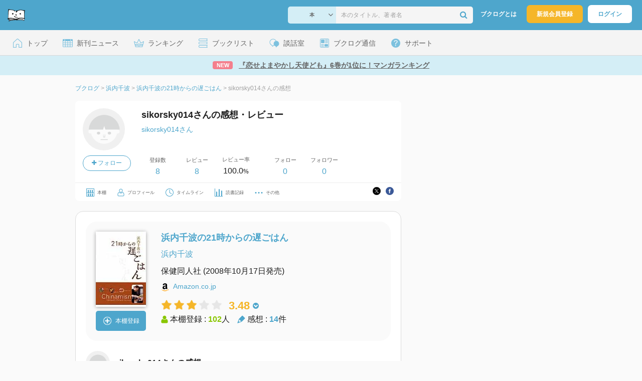

--- FILE ---
content_type: text/html; charset=UTF-8
request_url: https://booklog.jp/users/sikorsky014/archives/1/4832703773
body_size: 8147
content:
<!DOCTYPE html>
<html xmlns:og="http://ogp.me/ns#" lang="ja" data-mode="archives" data-feature="users">
<head profile="http://purl.org/net/ns/metaprof">
<meta charset="UTF-8">
<title>『浜内千波の21時からの遅ごはん』のレビュー 浜内千波 (sikorsky014さん) - ブクログ</title>
<meta http-equiv="X-UA-Compatible" content="IE=edge">
<meta name="copyright" content="copyright &copy; Booklog,Inc. All Rights Reserved.">
<meta name="viewport" content="width=1020">
<meta property="fb:app_id" content="106607239398699">
<meta name="description" content="sikorsky014さんの浜内千波『浜内千波の21時からの遅ごはん』についてのレビュー：仕事が終わって帰宅してから作る...">

<meta name="twitter:site" content="@booklogjp">
<meta name="twitter:card" content="summary_large_image">
<meta name="twitter:title" content="sikorsky014さんの感想・レビュー">
<meta name="twitter:description" content="sikorsky014さんの浜内千波『浜内千波の21時からの遅ごはん』についてのレビュー：仕事が終わって帰宅してから作る...">
<meta name="twitter:image" content="https://image.st-booklog.jp/Njhad20zS3pqZUZRWWFueHJ6RXlGQT09.jpg">
<meta property="og:locale" content="ja_JP">
<meta property="og:title" content="sikorsky014さんの感想・レビュー">
<meta property="og:url" content="https://booklog.jp/users/sikorsky014/archives/1/4832703773">
<meta property="og:description" content="sikorsky014さんの浜内千波『浜内千波の21時からの遅ごはん』についてのレビュー：仕事が終わって帰宅してから作る...">
<meta property="og:image" content="https://image.st-booklog.jp/Njhad20zS3pqZUZRWWFueHJ6RXlGQT09.jpg">
<link rel="shortcut icon" href="/favicon.ico">
<link rel="apple-touch-icon" href="/iphone-icon-54x54.png" sizes="57x57">
<link rel="apple-touch-icon" href="/iphone4-icon-114x114.png" sizes="114x114">
<link rel="apple-touch-icon" href="/ipad-icon-72x72.png" sizes="72x72">
<link rel="stylesheet" media="all" href="/css/booklog.css?1768958925
" type="text/css">

<script type="text/javascript">
var microadCompass = microadCompass || {};
microadCompass.queue = microadCompass.queue || [];
</script>
<script type="text/javascript" charset="UTF-8" src="//j.microad.net/js/compass.js" onload="new microadCompass.AdInitializer().initialize();" async></script>

<script async src="https://securepubads.g.doubleclick.net/tag/js/gpt.js" crossorigin="anonymous"></script>


<script type='text/javascript'>

var googletag = googletag || {};
googletag.cmd = googletag.cmd || [];
googletag.cmd.push(function() {
  googletag.defineSlot('/56823796/Booklog_side_top_microad', [300, 250], 'div-gpt-ad-1459322209616-0').addService(googletag.pubads());
  googletag.pubads().enableSingleRequest();
  googletag.enableServices();
});

</script>

  <script>
    window.dataLayer = window.dataLayer || [];
    dataLayer.push({'login_status': 'Visitor'});
</script>
<script>(function(w,d,s,l,i){w[l]=w[l]||[];w[l].push({'gtm.start':
new Date().getTime(),event:'gtm.js'});var f=d.getElementsByTagName(s)[0],
j=d.createElement(s),dl=l!='dataLayer'?'&l='+l:'';j.async=true;j.src=
'https://www.googletagmanager.com/gtm.js?id='+i+dl;f.parentNode.insertBefore(j,f);
})(window,document,'script','dataLayer','GTM-KFZ3JNQ');</script>

<script type="application/ld+json">
  {
    "@context": "https://schema.org",
    "@type": "BreadcrumbList",
    "itemListElement": [
    {
      "@type": "ListItem",
      "position": 1,
      "item": {
        "@id": "https://booklog.jp",
        "name": "ブクログ"
      }
    },
        {
      "@type": "ListItem",
      "position": 2,
      "item": {
              "@id": "https://booklog.jp/author/浜内千波",
              "name": "浜内千波"
      }
    },        {
      "@type": "ListItem",
      "position": 3,
      "item": {
              "@id": "https://booklog.jp/item/1/4832703773",
              "name": "浜内千波の21時からの遅ごはん"
      }
    },        {
      "@type": "ListItem",
      "position": 4,
      "item": {
              "@id": "https://booklog.jp/users/sikorsky014/archives/1/4832703773",
              "name": "sikorsky014さんの感想"
      }
    }      ]
}
</script>
</head>

<body id="mode-archives" class="is-pc feature-users guest bot is-sm">

<noscript>
  <iframe src="https://www.googletagmanager.com/ns.html?id=GTM-KFZ3JNQ" height="0" width="0" style="display:none;visibility:hidden">
  </iframe>
</noscript>

<div id="body">

<div id="fb-root"></div>
<script>
window.fbAsyncInit = function(){
    FB.init({
        appId   : '106607239398699',
        xfbml   : false,
        version : 'v2.0'
    });
};

(function(d, s, id) {
  var js, fjs = d.getElementsByTagName(s)[0];
  if (d.getElementById(id)) return;
  js = d.createElement(s); js.id = id;
  js.src = "//connect.facebook.net/ja_JP/sdk.js";
  fjs.parentNode.insertBefore(js, fjs);
}(document, 'script', 'facebook-jssdk'));
</script>

  
  <div id="header-wrapper">
          <div id="global-navigation">
  <div class="left-navigation">
    <div class="logo l15M">
      <a href="/">
        <img src="/img/header/pc-navibar-booklog-logo.png"
             srcset="/img/header/pc-navibar-booklog-logo@2x.png 2x, /img/header/pc-navibar-booklog-logo@3x.png 3x">
      </a>
    </div>
  </div>

  <div class="right-navigation">
    <div class="search-area-wrapper r10M">
        <form action="/search" method="get">
    <div class="search-area">
      <select required name="service_id" class="select-genre db-b">
                      <option value="1">本</option>
                      <option value="201">Kindle</option>
                      <option value="200">Amazon</option>
                </select>
      <i class="fa fa-angle-down" aria-hidden="true"></i>
      <input type="text" class="textbox" name="keyword" value="" placeholder="本のタイトル、著者名" data-1p-ignore>
      <button type="submit" ><i class="fa fa-search"></i></button>
    </div>
  </form>
    </div>
    <div class="about-text r20M">
      <a href="/about">ブクログとは</a>
    </div>
    <div class="signup r10M">
      <a href="/signup" onclick="track('signup','click','global-navigation');">新規会員登録</a>
    </div>
    <div class="login r20M">
      <a href="/login">ログイン</a>
    </div>
  </div>
</div>
    
    <div id="header-menu">
  <a href="/" class="menu r10M">
    <span class="icon top"></span>
    <span class="text">トップ</span>
  </a>
  <a href="/release" class="menu r10M">
    <span class="icon release"></span>
    <span class="text">新刊ニュース</span>
  </a>
  <a href="/ranking"
     class="menu r10M">
    <span class="icon ranking"></span>
    <span class="text">ランキング</span>
  </a>
  <a href="/booklists" class="menu r10M">
    <span class="icon booklist"></span>
    <span class="text">ブックリスト</span>
  </a>
  <a href="/questions/all" class="menu r10M">
    <span class="bbs icon"></span>
    <span class="text">談話室</span>
  </a>
  <a href="/hon" class="menu r10M">
    <span class="news icon"></span>
    <span class="text">ブクログ通信</span>
  </a>
  <div class="dropdown-menu-hover menu">
    <span class="support icon"></span>
    <span class="text">サポート</span>
    <div class="dropdown">
      <ul>
        <li><a href="https://booklog.zendesk.com/hc/ja/categories/360003763214-%E3%81%8A%E7%9F%A5%E3%82%89%E3%81%9B"
               target="_blank" rel="noopener">お知らせ</a></li>
        <li><a href="https://booklog.zendesk.com/hc/ja" target="_blank" rel="noopener">ヘルプセンター</a></li>
        <li><a href="/biz">法人向け広告メニュー</a></li>
      </ul>
    </div>
  </div>
</div>
            <div id="header-info-text">
  <a href="https://booklog.jp/hon/ranking/weekly-20260121?utm_source=booklogjp&utm_medium=referral"
     onclick="track('ad', 'text', 'id_2049');">
              <span class="icon new">NEW</span>
          <span class="text">『恋せよまやかし天使ども』6巻が1位に！マンガランキング</span>
  </a>
</div>

  </div>

<div id="page">


  <ul class="breadcrumbs">
  <li>
    <a href="https://booklog.jp"><span  class="bc-title">ブクログ</span></a>
    <span class="delimiter">&gt;</span>
  </li>
      <li>
          <a href="https://booklog.jp/author/浜内千波">
        <span class="bc-title">浜内千波</span>
      </a>
              <span class="delimiter">&gt;</span>
      </li>
        <li>
          <a href="https://booklog.jp/item/1/4832703773">
        <span class="bc-title">浜内千波の21時からの遅ごはん</span>
      </a>
              <span class="delimiter">&gt;</span>
      </li>
        <li>
          <link href="/users/sikorsky014/archives/1/4832703773">
      <span class="bc-title">sikorsky014さんの感想</span>
          </li>
    </ul>



<div id="main">
  <div id="mainArea">

    <div class="b20M">
        <div class="user-wrapper clearFix">
  <div class="user-prof">
    <div class="user-icon">
              <a href="/users/sikorsky014">
                      <img src="/img/noimage/prof_noimage.gif" class="prof-img-m" width="84" height="84" alt="ユーザー">
                  </a>
      
          </div>

    <div class="user-social">
      <div class="user-follow-btn">
        <div class="follow-area" data-account="sikorsky014">
      <a href="/login" class="follow-btn"><i class="fa fa-plus"></i> フォロー</a>
  </div>
      </div>
      <script id="source-follow-btn" type="text/jarty">
{* <![CDATA[ *}
<a href="#" class="follow-btn"><i class="fa fa-plus"></i> フォロー</a>
{* ]]> *}
</script>

<script id="source-unfollow-btn" type="text/jarty">
{* <![CDATA[ *}
<a href="#" class="unfollow-btn"></a>
{* ]]> *}
</script>

<script id="source-error-follow-btn" type="text/jarty">
{* <![CDATA[ *}
<a href="#" class="error-follow-btn"><i class="fa fa-exclamation-triangle"></i> エラー</a>
{* ]]> *}
</script>

<script id="source-loading-follow-btn" type="text/jarty">
{* <![CDATA[ *}
<a href="#" class="loading-follow-btn"> フォロー中</a>
{* ]]> *}
</script>

<script id="source-loading-unfollow-btn" type="text/jarty">
{* <![CDATA[ *}
<a href="#" class="loading-unfollow-btn"><i class="fa fa-plus"></i> フォロー</a>
{* ]]> *}
</script>

<script id="source-block-follow-btn" type="text/jarty">
{* <![CDATA[ *}
<a href="#" class="block-follow-btn"><i class="fa fa-ban"></i>強制的にフォローを解除する</a>
{* ]]> *}
</script>

<script id="source-allow-follow-btn" type="text/jarty">
{* <![CDATA[ *}
<a href="#" class="allow-follow-btn">フォローを許可する</a>
{* ]]> *}
</script>

    </div>
  </div>

  <div class="user-info">
    <div class="user-shelf">
      <h1 class="r0P">sikorsky014さんの感想・レビュー</h1>
      <a href="/users/sikorsky014/profile" class="user-shelf-nickname r0P">sikorsky014さん</a>
          </div>

    <ul class="user-activity">
      <li>
        <dl>
          <dt>登録数</dt>
          <dd>
                        <a href="/users/sikorsky014">8</a>
                      </dd>
        </dl>
      </li>
      <li>
        <dl>
          <dt>レビュー</dt>
          <dd>
                        <a href="/users/sikorsky014?reviewed=1">8</a>
                      </dd>
        </dl>
      </li>
      <li>
        <dl>
          <dt>レビュー率</dt>
          <dd>100.0<span class="percent">%</span></dd>
        </dl>
      </li>
    </ul>
    <ul class="user-follow">
      <li>
        <dl>
          <dt>フォロー</dt>
          <dd>
            <a href="/users/sikorsky014/following"><span id="following_num">0</span></a>
          </dd>
        </dl>
      </li>
      <li>
        <dl>
          <dt>フォロワー</dt>
          <dd>
            <a href="/users/sikorsky014/follower"><span id="follower_num">0</span></a>
          </dd>
        </dl>
      </li>
    </ul>
  </div>

  <div class="user-navi-area clearFix">
    <ul class="user-navi">
      <li>
        <a href="/users/sikorsky014">
          <img src="/img/users/book-shelf.png"
               srcset="/img/users/book-shelf@2x.png 2x, /img/users/book-shelf@3x.png 3x" alt="本棚"><span>本棚</span></a>
      </li>
      <li>
        <a href="/users/sikorsky014/profile">
          <img src="/img/users/profile.png"
               srcset="/img/users/profile@2x.png 2x, /img/users/profile@3x.png 3x" alt="ユーザー"><span>プロフィール</span></a>
      </li>
      <li>
        <a href="/timeline/users/sikorsky014">
          <img src="/img/users/timeline.png" srcset="/img/users/timeline@2x.png 2x, /img/users/timeline@3x.png 3x"
               alt="時計"><span>タイムライン</span></a>
      </li>
      <li>
        <a href="/users/sikorsky014/stats">
          <img src="/img/users/reading-graph.png"
               srcset="/img/users/reading-graph@2x.png 2x, /img/users/reading-graph@3x.png 3x"
               alt="グラフ"><span>読書記録</span></a>
      </li>
      <li class="user-navi-etc-area menu dropdown-menu-click">
        <a href="#" class="user-navi-etc dropdown-trigger">
          <img src="/img/users/other.png" srcset="/img/users/other@2x.png 2x, /img/users/other@3x.png 3x"
               alt="その他"><span>その他</span></a>
        <div class="dropdown">
          <ul>
                          <li class="bar">
              <a href="/users/sikorsky014/review/faving">
                いいね！したレビュー
              </a>
            </li>
            <li class="bar">
              <a href="/users/sikorsky014/review/faved">
                いいね！されたレビュー
              </a>
            </li>
                        <li class="bar">
              <a href="/users/sikorsky014/goals">
                読書目標
              </a>
            </li>
                      </ul>
        </div>
      </li>
    </ul>
          <div class="user-buttons">
                          <div class="user-share-btn">
            <ul class="share-circle-button small">
  <li>
    <div class="x">
      <a href="https://twitter.com/intent/tweet?original_referer=https://booklog.jp/users/sikorsky014/archives/1/4832703773&text=%E3%80%8E%E6%B5%9C%E5%86%85%E5%8D%83%E6%B3%A2%E3%81%AE21%E6%99%82%E3%81%8B%E3%82%89%E3%81%AE%E9%81%85%E3%81%94%E3%81%AF%E3%82%93%E3%80%8F%E3%81%AE%E3%83%AC%E3%83%93%E3%83%A5%E3%83%BC+%E6%B5%9C%E5%86%85%E5%8D%83%E6%B3%A2+%28sikorsky014%E3%81%95%E3%82%93%29+-+%E3%83%96%E3%82%AF%E3%83%AD%E3%82%B0&url=https://booklog.jp/users/sikorsky014/archives/1/4832703773&lang=ja&hashtags=booklog,ブクログ&via=booklogjp" target="_blank">
      </a>
    </div>
  </li>
  <li>
    <div class="facebook">
      <a href="https://www.facebook.com/sharer/sharer.php?u=https%3A%2F%2Fbooklog.jp%2Fusers%2Fsikorsky014%2Farchives%2F1%2F4832703773" target="_blank">
      </a>
    </div>
  </li>
  <li>
    <div class="threads">
      <a href="https://www.threads.net/intent/post?text=『浜内千波の21時からの遅ごはん』のレビュー 浜内千波 (sikorsky014さん) - ブクログ" target="_blank">
      </a>
    </div>
  </li>
</ul>
          </div>
              </div>
      </div>
</div>
    </div>

    <div id="review-area" class="t20P r20P l20P">
      <div id="item-area" class="t20P b20P b20M l20P r20P">
        <div class="item-img-area">
          <a href="/item/1/4832703773">
            <div class="item-img">
              
    <img src="https://image.st-booklog.jp/Njhad20zS3pqZUZRWWFueHJ6RXlGQT09.jpg" class="itemImg" width="100" alt="浜内千波の21時からの遅ごはん">
  
                          </div>
          </a>
          <div class="item-add-shelf t8M">
                        <div id="book_1_4832703773_review">
        <a href="/edit/1/4832703773" class="add-item-btn">
          <img src="/img/common/add_item.png" srcset="/img/common/add_item@2x.png 2x, /img/common/add_item@3x.png 3x">
          <span>本棚登録</span>
        </a>
      </div>
              </div>
        </div>

        <div class="item-info-area l30P">
          <h2 class="b0M">浜内千波の21時からの遅ごはん</h2>
            <div class="item-info-author">
    <div>
        <a href="/author/%E6%B5%9C%E5%86%85%E5%8D%83%E6%B3%A2">浜内千波</a>
      </div>
  
  
  
  
  </div>
            <div class="item-info-description clearFix">
  <ul>
  
      <li>
      <span>保健同人社</span><span content="2008-10-17" class="ts12"> (2008年10月17日発売)</span>    </li>
  
    </ul>
</div>
          <div class="itemInfoElm t12M">
            <img src="/img/store/icon_store_1.gif" alt="Amazon.co.jpで見る" width="16"
                 height="16" class="icon">
            <a href="https://www.amazon.co.jp/dp/4832703773?tag=booklogjp-default-22&linkCode=ogi&th=1&psc=1" onclick="track('purchase','author','service_name');" target="_blank"
               rel="nofollow">Amazon.co.jp</a>
          </div>
            <div class="archives-item-aggregate-area">   <div class="rating">
                            <img src="/img/star/star.png" srcset="/img/star/star.png 1x, /img/star/star@2x.png 2x, /img/star/star@3x.png 3x"
                 class="star"/>
                                      <img src="/img/star/star.png" srcset="/img/star/star.png 1x, /img/star/star@2x.png 2x, /img/star/star@3x.png 3x"
                 class="star"/>
                                      <img src="/img/star/star.png" srcset="/img/star/star.png 1x, /img/star/star@2x.png 2x, /img/star/star@3x.png 3x"
                 class="star"/>
                                      <img src="/img/star/unstar.png"
                 srcset="/img/star/unstar.png 1x, /img/star/unstar@2x.png 2x, /img/star/unstar@3x.png 3x" class="star"/>
                                      <img src="/img/star/unstar.png"
                 srcset="/img/star/unstar.png 1x, /img/star/unstar@2x.png 2x, /img/star/unstar@3x.png 3x" class="star"/>
                    <div class="rating-value">3.48<i class="fa fa-chevron-circle-down"></i>
      <ul class="rating-breakdown">
        <li><i class="fa fa-star orange"></i><i class="fa fa-star orange"></i><i class="fa fa-star orange"></i><i class="fa fa-star orange"></i><i class="fa fa-star orange"></i> (4)</li>
        <li><i class="fa fa-star orange"></i><i class="fa fa-star orange"></i><i class="fa fa-star orange"></i><i class="fa fa-star orange"></i><i class="fa fa-star-o"></i> (8)</li>
        <li><i class="fa fa-star orange"></i><i class="fa fa-star orange"></i><i class="fa fa-star orange"></i><i class="fa fa-star-o"></i><i class="fa fa-star-o"></i> (10)</li>
        <li><i class="fa fa-star orange"></i><i class="fa fa-star orange"></i><i class="fa fa-star-o"></i><i class="fa fa-star-o"></i><i class="fa fa-star-o"></i> (2)</li>
        <li><i class="fa fa-star orange"></i><i class="fa fa-star-o"></i><i class="fa fa-star-o"></i><i class="fa fa-star-o"></i><i class="fa fa-star-o"></i> (1)</li>
      </ul>
    </div>
  </div>

    <div class="item-info-aggregate">
          <div class="users">
            <img src="/img/item/user.png"
                 srcset="/img/item/user.png 1x, /img/item/user@2x.png 2x, /img/item/user@3x.png 3x">
            本棚登録 : <span>102</span>人
          </div>
          <div class="reviews">
            <img src="/img/item/review-count.png"
                 srcset="/img/item/review-count.png 1x, /img/item/review-count@2x.png 2x, /img/item/review-count@3x.png 3x">
            感想 : <span>14</span>件
          </div>
    </div>
</div>
        </div>
      </div>

      <div class="itemUnit">
        <div class="user-info-area b20M">
          <div class="user-info">
            <div class="user-icon-area">
              <div class="user-icon">
                <a href="/users/sikorsky014">
                                          <img src="/img/noimage/prof_noimage.gif" width="48" height="48"
                           class="r10M" alt="ユーザー">
                                    </a>
              </div>
            </div>

            <div class="user-nickname-area">
              <div class="user-nickname">
                  sikorsky014さんの感想
              </div>
            </div>
          </div>
                    </div>

        <div class="review-des r20P l20P">
                                      <span class="dtreviewed" style="display:none;">2012-02-19T14:31:43+09:00</span>
              <p class="review-txt b32M">
                                    仕事が終わって帰宅してから作る夕食がコンセプトの本。２１時からのと謳っている通り基本的に短時間で作れ野菜を使った低カロリーのレシピが多い。乾物を使った料理も多いので中々使い慣れないので勉強になる。抜く所は抜いて、手間をかける所はかけるとメリハリが効いている所も好印象。
              </p>
                                  <div class="status-and-public b8M">
            <span class="label">読書状況：</span><span class="status">読み終わった</span>
            <span class="label l20M">公開設定：</span><span class="public">公開</span>
          </div>
          <div class="category b30M">
            <span class="label">カテゴリ：</span>
            <span class="category-name">未設定</span>
          </div>
          <div class="archive-circle-btn-read-day-status">
            <div class="archive-circle-btn t4M">
              <div class="b12M">
                  <div class="fav-area fav-area-45760475"
     data-book-id="45760475"
     data-fav-count="0"
     data-action="add"
     data-track-evt="archives">
  <div class="fav-button">
          <a href="/login" class="txtdNone">
        <img src="/img/common/fav_deactive.png"
             srcset="/img/common/fav_deactive@2x.png 2x, /img/common/fav_deactive@3x.png 3x" class="deactive">
      </a>
        <span class="fav-count">0</span>
  </div>
</div>
              </div>
              <div class="archive-share-btn">
                  <ul class="share-circle-button">
  <li>
    <div class="x">
      <a href="https://twitter.com/intent/tweet?original_referer=https://booklog.jp/users/sikorsky014/archives/1/4832703773&text=%E3%80%8E%E6%B5%9C%E5%86%85%E5%8D%83%E6%B3%A2%E3%81%AE21%E6%99%82%E3%81%8B%E3%82%89%E3%81%AE%E9%81%85%E3%81%94%E3%81%AF%E3%82%93%E3%80%8F%E3%81%AE%E3%83%AC%E3%83%93%E3%83%A5%E3%83%BC+%E6%B5%9C%E5%86%85%E5%8D%83%E6%B3%A2+%28sikorsky014%E3%81%95%E3%82%93%29+-+%E3%83%96%E3%82%AF%E3%83%AD%E3%82%B0&url=https://booklog.jp/users/sikorsky014/archives/1/4832703773&lang=ja&hashtags=booklog,ブクログ&via=booklogjp" target="_blank">
      </a>
    </div>
  </li>
  <li>
    <div class="facebook">
      <a href="https://www.facebook.com/sharer/sharer.php?u=https%3A%2F%2Fbooklog.jp%2Fusers%2Fsikorsky014%2Farchives%2F1%2F4832703773" target="_blank">
      </a>
    </div>
  </li>
  <li>
    <div class="threads">
      <a href="https://www.threads.net/intent/post?text=『浜内千波の21時からの遅ごはん』のレビュー 浜内千波 (sikorsky014さん) - ブクログ" target="_blank">
      </a>
    </div>
  </li>
</ul>
              </div>
            </div>

            <div class="read-day-status-area ">
              <dl class="read-day-status b9M">
                                      <dt>感想投稿日 : <span>2012年2月19日</span></dt>
                                </dl>
              <dl class="read-day-status b9M">
                                      <dt>読了日 : <span>2012年2月19日</span></dt>
                                </dl>
              <dl class="read-day-status">
                <dt>本棚登録日 : <span>2012年2月19日</span></dt>
              </dl>
            </div>
          </div>
          <a href="/item/1/4832703773">
            <p class="see-review-btn t40M b24M">
              みんなの感想をみる
            </p>
          </a>
        </div>

        <div class="boarder">
        </div>
      </div>

                  <div class="itemUnit b0M">
                              <h2 class="comment-count t40M b16M">コメント&nbsp;0件</h2>
                                        <div class="boarder t8M"></div>

                        </div>
        
            </div>
  </div>
    <div id="sideArea">

        <aside class="ad-side-top">
                                        
              <div id='div-gpt-ad-1434939675242-4' class='ad-300-600'>
                <script type='text/javascript'>
                    googletag.cmd.push(function () {
                        googletag.display('div-gpt-ad-1434939675242-4');
                    });
                </script>
              </div>
            
                  </aside>

  <dl class="sidemenu">
    <dt class="sidemenu-title">本と出会う</dt>
    <dd class="sidemenu-list">
      <p class="sidemenu-subtitle">ランキング</p>
      <ul>
        <li><a href="/ranking">デイリーランキング</a></li>
        <li><a href="/ranking/weekly">週間ランキング</a></li>
        <li><a href="/ranking/monthly">月間ランキング</a></li>
      </ul>

      <div class="sidemenu-toggle toggle toggleOff">
        <p class="sidemenu-subtitle ranking-annual">年間ランキング</p>
        <ul>
          <li><a href="/ranking/annual/2025">2025年のランキング</a>
          </li>
          <li><a href="/ranking/annual/2024">2024年のランキング</a>
          </li>
          <li><a href="/ranking/annual/2023">2023年のランキング</a>
          </li>
          <li><a href="/ranking/annual/2022">2022年のランキング</a>
          </li>
          <li><a href="/ranking/annual/2021">2021年のランキング</a>
          </li>
          <li><a href="/ranking/annual/2020">2020年のランキング</a>
          </li>
          <li><a href="/ranking/annual/2019">2019年のランキング</a>
          </li>
          <li><a href="/ranking/annual/2018">2018年のランキング</a>
          </li>
          <li><a href="/ranking/annual/2017">2017年のランキング</a>
          </li>
          <li><a href="/ranking/annual/2016">2016年のランキング</a>
          </li>
          <li><a href="/ranking/annual/2015">2015年のランキング</a>
          </li>
          <li><a href="/ranking/annual/2014">2014年のランキング</a>
          </li>
          <li><a href="/ranking/annual/2013">2013年のランキング</a>
          </li>
          <li><a href="/ranking/annual/2012">2012年のランキング</a>
          </li>
          <li><a href="/ranking/annual/2011">2011年のランキング</a>
          </li>
          <li><a href="/ranking/annual/2010">2010年のランキング</a>
          </li>
          <li><a href="/ranking/annual/2009">2009年のランキング</a>
          </li>
        </ul>
      </div>

      <p class="sidemenu-subtitle">新刊情報</p>
      <ul>
        <li><a href="/release/book">新刊ニュース</a></li>
        <li><a href="/opds">電子書籍 [IT系技術書]</a></li>
      </ul>

      <p class="sidemenu-subtitle">レビュー</p>
      <ul>
        <li><a href="/review">新着レビュー</a></li>
      </ul>

      <p class="sidemenu-subtitle">おすすめ</p>
      <ul>
        <li><a href="/pickup">ブクログ ピックアップ</a></li>
      </ul>

      <p class="sidemenu-subtitle">本棚を探す</p>
      <ul>
        <li><a href="/profiletags">プロフィールから本棚を探す</a>
        </li>
        <li><a href="/users_search">ブクログID 検索</a></li>
      </ul>
    </dd>
  </dl>

              
  <aside class="ad-side-bottom">
              
      <div id='div-gpt-ad-1434939675242-3' style='width:300px; height:250px;'>
        <script type='text/javascript'>
          googletag.cmd.push(function () {
            googletag.display('div-gpt-ad-1434939675242-3');
          });
        </script>
      </div>
    
      </aside>
    </div>
</div>

<div id="inc-modal-store-list" class="disNone">
  <ul>
        <li>
      <a href="https://www.amazon.co.jp/dp/4832703773?tag=booklogjp-default-22&linkCode=ogi&th=1&psc=1" onclick="track('purchase','service_1','detail')" rel="nofollow" target="_blank">
                Amazon
              </a>
    </li>
          </ul>

  </div>

        
          <aside class="ad-footer">
                            
          <div id='div-gpt-ad-1434939675242-5' style='width:728px; height:90px;'>
            <script type='text/javascript'>
              googletag.cmd.push(function() { googletag.display('div-gpt-ad-1434939675242-5'); });
            </script>
          </div>
          
              </aside>
    
      
</div>

<div id="footer">

  <div id="directoryNav" class="clearFix">
    <div class="clearFix">
              <div class="dnArea01">
        <h3>本と出会う</h3>
        <ul>
          <li><a href="/ranking">ランキング</a></li>
          <li><a href="/release">新刊情報</a></li>
          <li><a href="/review">新着レビュー</a></li>
          <li><a href="/questions/all">ブクログ談話室</a></li>
          <li><a href="/award/">ブクログ大賞</a></li>
          <li><a href="/hon" target="_blank">ブクログ通信</a></li>
          <li><a href="/reading">読書のすすめ</a></li>
        </ul>
      </div>

              <div class="dnArea02">
        <h3>本を探す</h3>
        <ul>
          <li><a href="/search">キーワードで検索</a></li>
          <li><a href="/tags">タグから検索</a></li>
        </ul>

        <h3>本棚を探す</h3>
        <ul>
          <li><a href="/profiletags">プロフィールから本棚を探す</a></li>
          <li><a href="/users_search">ブクログID 検索</a></li>
        </ul>
      </div>

              <div class="dnArea03">
        <h3>ようこそブクログへ</h3>
        <ul>
          <li><a href="/about">ブクログについて</a></li>
        </ul>

        <h3>ブクログ</h3>
        <ul>
          <li><a href="/app">ブクログのアプリ</a></li>
        </ul>

        <h3>企画</h3>
        <ul>
          <li><a href="/best-user/index.html">Best User Award 2024</a></li>
          <li><a href="/20th-anniversary/index.html">ブクログ20周年特設サイト</a></li>
        </ul>
      </div>

              <div class="dnArea04">
        <h3>サポート</h3>
        <ul>
          <li><a href="https://booklog.zendesk.com/hc/ja/categories/360003763214-%E3%81%8A%E7%9F%A5%E3%82%89%E3%81%9B"
                 target="_blank">お知らせ</a></li>
          <li><a href="https://booklog.zendesk.com/hc/ja" target="_blank">ヘルプセンター</a></li>
          <li class="kugiri"><a href="/biz">法人向け広告メニュー</a></li>
          <li><a href="/contact/ad">法人様のお問い合わせ（広告など）</a></li>
          <li class="kugiri">
          <li><a href="http://twitter.com/booklogjp" target="_blank">公式Twitter</a></li>
          <li><a href="http://www.facebook.com/booklog" target="_blank">Facebookページ</a></li>
          </li>
        </ul>
      </div>
    </div>
  </div>

  <div id="footerNavi" class="clearFix">
    <ul>
      <li><a href="/term">利用規約</a> |</li>
      <li><a href="/legal">特定商取引法に基づく表記</a> |</li>
      <li><a href="/cookie">Cookieの使用について</a> |</li>
      <li><a href="https://booklog.co.jp/privacy" target="_blank">プライバシーポリシー</a> |</li>
      <li><a href="https://booklog.co.jp" target="_blank">会社概要</a> |</li>
      <li><a href="https://www.wantedly.com/companies/booklog/projects" target="_blank">採用情報</a></li>
    </ul>

          <address>Copyright &copy; 2026 <a href="https://booklog.co.jp/" target="_blank">Booklog,Inc.</a>
      All Rights Reserved.
    </address>

  </div>
</div>

  <script src="/js/dest/booklog.min.js?1768958925
"></script>
  <script src="/js/dest/views/archives.min.js?1768958925
"></script>


<script id="source-modal" type="text/jarty">
{* <![CDATA[ *}
<section class="modal" id="{$identifier|escape}">
  <h1 class="header">{$title|escape}<a href="#" class="modal-close"><i class="fa fa-times"></i></a></h1>
  <div class="body">
    {$body}
  </div>
  <div class="footer">
    {if $buttons.length > 0}
    <ul class="button-{$buttons.length}{if $buttons.length == 2} segmented-button{/if}">
    {foreach from=$buttons item=button}
      <li>
        <a href="#" id="{$button.identifier|escape}" class="modal-button{if $button.primary || $buttons.length == 1} primary{/if}{if $button.disabled} disabled{/if}">{$button.label|escape}</a>
      </li>
    {/foreach}
    </ul>
    {else}
    <ul class="button-1">
      <li>
        <a href="#" class="modal-button primary modal-close">閉じる</a>
      </li>
    </ul>
    {/if}
  </div>
</section>
<div class="modal-background"></div>
{* ]]> *}
</script>



<script id="source-toast" type="text/jarty">
{* <![CDATA[ *}
<div class="toast toast-{$level}">
  <div class="toast-body">
  {if $link}<a href="{$link}">{/if}
    {if $level == 'warn'}<i class="fa fa-warning"></i>
    {elseif $level == 'error'}<i class="fa fa-ban"></i></i>
    {else}<i class="fa fa-check-circle"></i>{/if}
    <span>{$message|escape}</span>
  {if $link}</a>{/if}
  </div>
</div>
{* ]]> *}
</script>


<script id="source-loader" type="text/jarty">
{* <![CDATA[ *}
<div class="loader">
  <i class="fa fa-circle-o-notch fa-lg fa-spin"></i>
</div>
{* ]]> *}
</script>


<script id="source-follower" type="text/jarty">
{* <![CDATA[ *}
<li>
  <a href="/users/{$obj.account|escape:'url'}"><img src="{$obj.image_url}" class="prof-img-m"></a>
</li>
{* ]]> *}
</script>

<div id="inc-modal-social-buttons" class="disNone">
  <div class="disT w100 t25M b20M">
    <div class="disTc w30 taC vaT"><a href="https://twitter.com/intent/tweet?original_referer=https%3A%2F%2Fbooklog.jp%2Fusers%2Fsikorsky014%2Farchives%2F1%2F4832703773&amp;text=%E3%80%8E%E6%B5%9C%E5%86%85%E5%8D%83%E6%B3%A2%E3%81%AE21%E6%99%82%E3%81%8B%E3%82%89%E3%81%AE%E9%81%85%E3%81%94%E3%81%AF%E3%82%93%E3%80%8F%E3%81%AE%E3%83%AC%E3%83%93%E3%83%A5%E3%83%BC+%E6%B5%9C%E5%86%85%E5%8D%83%E6%B3%A2+%28sikorsky014%E3%81%95%E3%82%93%29+-+%E3%83%96%E3%82%AF%E3%83%AD%E3%82%B0&amp;url=https%3A%2F%2Fbooklog.jp%2Fusers%2Fsikorsky014%2Farchives%2F1%2F4832703773&amp;lang=ja&amp;hashtags=booklog,ブクログ&amp;via=booklogjp" class="btn-tweet-box" target="_blank"><img src="/img/btn/btn_tweet_box.png" width="56" height="61" alt="ツイートする"></a></div>
  </div>
</div>

<script id="source-modal-facebook-button" type="text/jarty">
{* <![CDATA[ *}
<div class="disTc w30 taC vaT">
  <div class="fb-like" data-href="{$page_url}" data-layout="box_count" data-action="like" data-show-faces="false" data-share="true"></div>
</div>
{* ]]> *}
</script>




</div>
</body>
</html>

